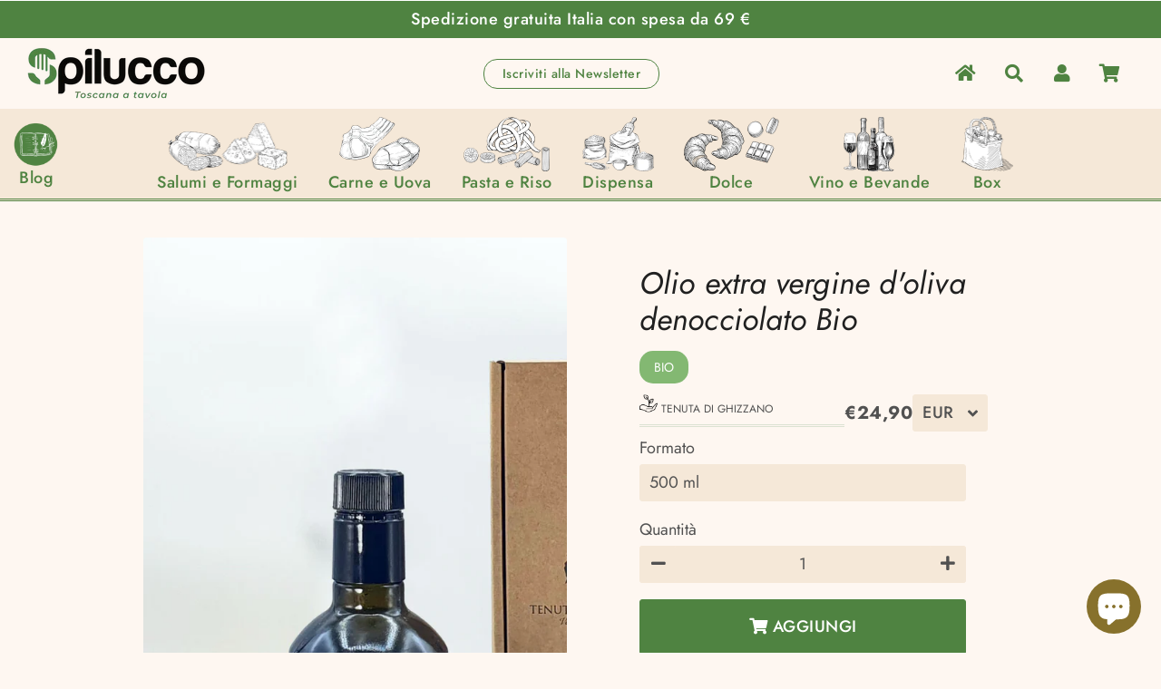

--- FILE ---
content_type: text/css
request_url: https://spilucco.it/cdn/shop/t/5/assets/custom.css?v=127736980557787385541709308727
body_size: -639
content:
.overlay h2,.hero-text-personal,.hero__text{text-shadow:0px 0px 4px black}.grid--spacer>.grid__item{margin-bottom:30px;padding-bottom:30px}.collection_grid-title{color:#4f8341}.collection_grid-link{height:auto}p#la-domanda,p#la-soluzione,p#il-percorso,p#i-vantaggi{scroll-margin-top:10rem;scroll-snap-margin-top:10rem}@media screen and (max-width: 769px){p#la-domanda,p#la-soluzione,p#il-percorso,p#i-vantaggi{scroll-margin-top:8rem;scroll-snap-margin-top:8rem}}
/*# sourceMappingURL=/cdn/shop/t/5/assets/custom.css.map?v=127736980557787385541709308727 */


--- FILE ---
content_type: application/javascript; charset=utf-8
request_url: https://cs.iubenda.com/cookie-solution/confs/js/70938264.js
body_size: -289
content:
_iub.csRC = { showBranding: false, publicId: 'a50f7f97-6db6-11ee-8bfc-5ad8d8c564c0', floatingGroup: false };
_iub.csEnabled = true;
_iub.csPurposes = [1,5,3,7,4];
_iub.cpUpd = 1709910065;
_iub.csT = 0.025;
_iub.googleConsentModeV2 = true;
_iub.totalNumberOfProviders = 12;


--- FILE ---
content_type: application/javascript; charset=utf-8
request_url: https://searchanise-ef84.kxcdn.com/preload_data.6k0h2P0W9I.js
body_size: 3606
content:
window.Searchanise.preloadedSuggestions=['tartufo bianco','olio extra vergine di oliva','pasta fabbri','olio extra','tartufo nero','crostino toscano','pici senesi','podere pereto','prosciutto toscano','uova di cioccolato','cantuccini mandorle','uovo di pasqua','olio tartufo','miele biologico','vin santo','senza glutine','tartufo fresco','finocchiona toscana','caglio vegetale','pecorino toscano','uova di pasqua','fagioli secchi','farro monococco','te verde','cinta senese','riso integrale maremma','panettone pistacchio','miele italiano','zuppa toscana','fratelli carai','poggio di camporbiano','formaggi caglio vegetale','colomba di pasqua','pici toscani','formaggio toscano','riso integrale biologico','aglione artigianale','schiacciata toscana','tavoletta cioccolato','cioccolato angiolini','parmigiano reggiano','farina farro monococco','farina di','torta coi bischeri','uova fresche','riso carnaroli','pane toscano','legumi biologici','fette biscottate','latte camporbiano','salumi tutti','pici al tartufo','schiacciata di pasqua','farine biologica','pasta grano','pasta senza glutine','aglione della','tenuta san carlo','formaggio mucca','crostini toscani','cereali biologici','miglio decorticato','podere la chiesa','the toscano','spaghetti semola','salsiccia fresca','biscottificio pasquinucci','panettone pera e cioccolato','tartufi nacci','yogurt biologico','bun burger','pecorino bio','olio al tartufo','ribollita toscana','cavallucci morbidi','marmellate bio','cantucci con','pecorino bio stagionato','mila latte di','caffe macinato','burro al tartufo','fiocchi di','cantucci morbidoni','budino di riso','lenticchie nere','riso maremma','lenticchie rosse decorticate','lardo di colonnata','salsa di','pasta biologica','birra al farro','formaggio mozzarella','farina di grano tenero tipo 2','opificio birraio','orzo perlato','vino bianco','torta di mela','bio pasta','hot dog','fagioli zolfini','fabbri pasta','passato di','biscotti per colazione','dolce con','pastificio caponi','prosciutto crudo','grappa riserva','pasta toscana','confettura extra','nacci tartufi','farina di castagne','formaggio erborinato','cereali colazione','biscotti di grano','succo ciliegia','macelleria davide','cioccolato al sale','farina di mais','birre artigianali','riso carnaroli toscano','spalmabile robinia','sughi biologico','sughi bio','confettura albicocca','nuovo frantoio','zuppa orzo','pasta integrale','olio peperoncino','legumi decorticati','biscotti con farina di castagne','olio bio','polpette pomodoro','aglio nero','crema nocciola','zuppa toscana rustica','formaggio di','uova pasquale','salame ciliegia','ceci lessati','opera in nero','vino rosso','ricotta artigianale','uovo pistacchio','crema di tartufo nero','pollo allevato','terre di casanova','te nero','pasticceria frangioni','gran liquore','pan di','sugo al','pasta pistacchio','formaggio di capra','passati di fagioli','al pistacchio','mascarpone fresco','pane hamburger','frantoio di chianni','pomodori pelati','pici tartufo','cece piccino','confezioni regalo','formaggio biologico','bio caglio vegetale','con prodotto','podere marcampo','senza uov','carne macinati','formaggio al tartufo','cece fiorentino','genuino marcampo','sugo all\'aglione','ricotta fresca','crema di castagne','riso arborio toscana','riso toscana','sugo amatriciana','vino toscano','fagioli di','formaggi senza lattosio','come cucinare il','farina di farro monococco','pasta bio','mezze penne','fagioli borlotti lessati','olio toscano','elixir china calisaja','pera e cannella','alla ciliegia','trinci since 1939','carpaccio di tartufo','miele al tartufo','crostata more','crema di tartufo','pecorino stagionato','prosciutto nostrale','spaghetti farro','lingue di gatto','mele pie','il ruscello','rigatino toscano','funghi secchi','olio arancio','riso asparagi','le redole di casanova 2021','pane zuppa','mele gold rush','crema spalmabile','sale al tartufo','crostino di cinta','panettone cioccolato','more di','crespenio rosso','sugo di cinghiale','ciliegine di mozzarella','mori con nocciole','cioccomiele biologico','gluten free','salsa cecina','panettone sacher','torta di riso','san giovese','china calisaja','marmellata di arance','aceto balsamico','formaggio 12/16 mesi','latte crudo','salame toscano','uovo pasqua','scamorza affumicata','legumi passati','con uva','di olive','al caffe','semi di girasole','dischi volanti','nonno lanciotto','olio biologico','stracci toscani','farina di farro','cantucci cioccolato','guanciale toscano','zuppa con','pecorino di','emilio borsi','salsa tartufata','carciofi sott','biscotto di','farina di miglio','crostata pinoli','salame sbriciolona','zolfino lessato','passata di','tartufo nero intero','pasta farro','birra castagno','pate crostino toscano','ciliegie di lari','ragù cinta','fette di tartufo','yogurt naturale','di testa','di te','salsa al tartufo','pecorino primo sale','san germano passito igt toscano','il ghizzano bianco','il ghizzano','piselli decorticati','zuppa di cavolo nero','the verde','tisane da te','la forte','brodo vegetale','panettone bernardeschi','cantuccini toscani','salame cotto','amaro amarancia','emilio borsi china elixir','miele tartufo','budini di riso','penne rigate','la fresca','farina di riso','senza alcol','salsiccia fresca di cinta senese','cantucci con cioccolato','spaghetti cappelli','pomodori col pizzico','confettura extra fichi e uva','kit hamburger','schiacciata con l’uva','panino hamburger','succo mela','passata pomodoro podere','formaggio stagionato','pecorino toscano fresco','tenuta san caro','sabiniano di casanova','esperia la tana','formaggi capra senza lattosio','ricotta di','tortini di','farro dicocco','olio evo bio','frantoio nuovo','lenticchie lessate','pasta di grano','gran camporbiano','pasta tartufo','confezione tavolette','confettura di fichi','confettura di albicocca','tipo japonica','bio yogurt','san giusto','salsa burger','farina farro','polenta al tartufo','marmellata fichi e','marmellata fichi','tommaso bernardeschi','pera e','lenticchie di','uovo cioccolato bianco','pasta romeo','succo uva','uova oca','zuppa verdure','succo di mela 5 lt','carnaroli rice','cioccolata dopo','grano timilia','bio colombini','carne di','caffè chicchi bio','olio extra vergine d\'oliva bio','per brodo','carne biologica','artigianale crudo','pomodori essicazione','carnaroli toscano','idee regalo','di spalla','erbe di','salame al cinghiale','lasagne di','olio extra vergine 5','vermentino toscana','vino biologico','panzuppo vaso','gran liquore del pastore','cioccolato bianco','luxirio rosso','panettone lari','fegatelli do','formaggio di mucca alle erbette frassinella','nostro packaging','pane e zuppa','pasta al farro','come preparare il te','trafilato a bronzo','farina di grano duro','te toscano','pappa al pomodoro','salsiccia toscana','della ribollita','la tana','dolce di natale','farro al miele','di montalcino','mucca blu','crema al pistacchio','mille righe','pomodoro col pizzico','cioccolato al tartufo','montinera imperial russian stout','pomodori e verdure','olio aromatizzato al tartufo','pasta monococco','miele di noce','base pizza','riso per','podere pereto farina','vero caglio','ragù di cinta','ceci macinata','pane raffermo','confetture biologia','semi di lino','formaggio di mucca 12 mesi','formaggio spalmabile','riso arborio','la delle api','torta noci','schiacciata pasqua','tartufo polvere','american ale','pecorino semistagionati','frusta per crostini','olio biologico da 5','rose com mais','evo aromatizzato','formaggio capra','fresco di','salsa di cervo','ricciarelle pasta','crema tartufo nero','pecorino canestrone','formaggio morbido','per celiaci','querciola stagionato','the italiano','torta con','box galileo','cioccolato latte','panettone artigianale al limone','fette al tartufo','pizza dolce','olio di chianni','effetti organismo','cioccolato al latte','farina di semola','dolce al tartufo','uova pasqua','grano duro','lardo cinta','barbe rouge','cipolle rosse','dolci biologico','olio colombini','concentrato di pomodoro','cioccolato e agrumi','primo sale','zuccherini toscani','spaghetti fabbri','acqua cotta','sugo aglione','carne e porcini','vino toscana','dolce di latte senza','salumi affettati','cioccolata spalmabile','biscotti burro','salame classico','trippa fiorentina','salame con aglio','spaghettoni toscani','senatore cappelli','clarissa bitossi','opera nero','zuppa miglio','prosciutto crudo salato','pasta senatore cappelli','carne oca','box pasqua','i frutti del','biscotti nocino','di miglio','caponi tartufo','marcampo balze','piccolo farro','avena proteine','extra mele','la delle a','praline assortite','bianca giorni','tartufo nero pregiato','cantucci fichi','olive al tartufo','gnocchi di','vino bistecca','mele golden rush','burro tartufo','senza glutine pasta','bonsignori salumi','confezione vini','miele monofloreale','mozzarella al','le di casanova','pate toscano','demetra pale','periodo pasquale','the bianco','hamburger senza glutine','pomodoro e verdure','pasta fabbri cappelli','prosciutto crudo toscano','pastificio caponi gluten free','prosciutto toscani','tartufi estivi','red tea','cantucci morbidi','biscotti vegetali','olio denocciolato','lenticchie grandi','miscela di','lingua di','grano intero','pane per burger','pecorino fresco','la chiesa casanova','terre di pisa','biscotti di','tartufo scorzone','liquore ciliegia','te italiano','la chiesa','olio origine','liquore strega','marmellata di','crema di peperoni','vino spumante','uova al caramello','pasta al cacao','ragu di carne suina','miele rovo','pecorino corsaro','carne macinata cinta senese','galline vivono','farina nera','salame bio','farina pizza','terre do','pan co santi','scadenza minima','formaggio tartufo','formaggio bio','nocciole tostate','di pasqua','olio d\'oliva','crostini ai','crostino the','de vivo','salsa di cinghiale','grano duro caponi','fagiolo toscanello','fagioli fresco','salsa tartufo','olio evo','uova artigianali','affettato di tartufo','di riso','pan forte','grani antichi','salsa di ceci','raccolti a mano','polvere di giada','belgian ale','di cinta','ragu di carne','fette tartufo nero','la zuppò','pecorino a latte crudo','fave di','dedicato a','salame a','british ale','olive nere','succo mela 5','arista disossata','di lari','prosciutto di cinta','olio ruscello','box pasta','selva mimosa','pasta caponi','salame cinghiale','vino rosso di volterra','acacia e tartufo','i pici','aceto di mele','do maiale macinati','polpette al pomodoro','e risotto','olio evo igp','grani teneri','pane di farro','salsa pomodoro','pasta sfoglia','fagioli cannellini','funghi porcini','grappa tartufo','sughi di','regina di noce','liquore castagneto carducci','farina integrale','bandito stagionato','salame alla ciliegia','farina si riso','uovo senza zuccheri','astreo rosso','salamino toscano','al tartufo','dolce di pasqua','farina cappelli','al sapore','serrata lunga','miele e','salse speciali','extra di zucca piccante','dolce di latte'];

--- FILE ---
content_type: application/javascript
request_url: https://ecommplugins-trustboxsettings.trustpilot.com/spilucco.myshopify.com.js?settings=1626123417462&shop=spilucco.myshopify.com
body_size: 198
content:
const trustpilot_trustbox_settings = {"trustboxes":[],"activeTrustbox":0,"pageUrls":{"landing":"https://spilucco.myshopify.com","category":"https://spilucco.myshopify.com/collections/iva-al-7-05","product":"https://spilucco.myshopify.com/products/amaretti-morbidi"}};
dispatchEvent(new CustomEvent('trustpilotTrustboxSettingsLoaded'));